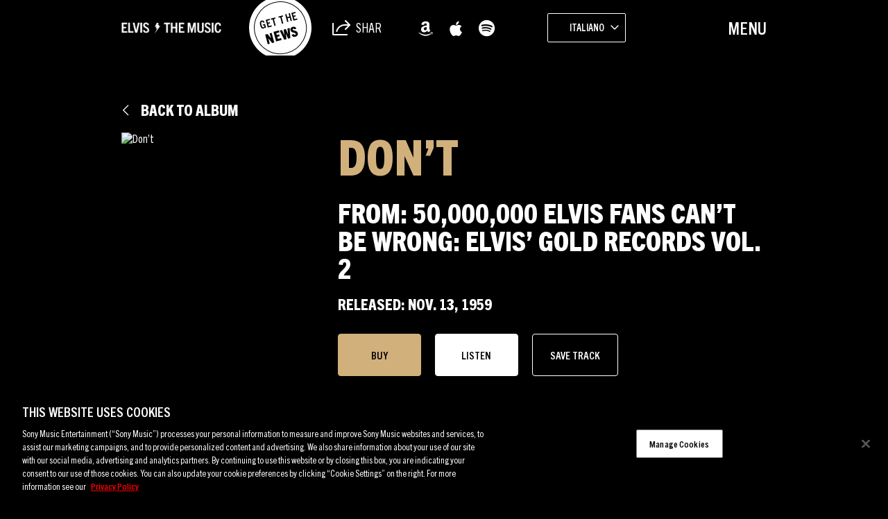

--- FILE ---
content_type: text/html; charset=UTF-8
request_url: https://sme.theappreciationengine.com/framework-v1.8/flow/496/prep?pre_cache=1&from=d61e0cd9ea6cd4b71dad3d39f6450b8a&segment=1532318&consent=&referring_url=
body_size: 73
content:
flow_25bfa2b5cc5c46d3138ab725aa957717

--- FILE ---
content_type: text/html; charset=UTF-8
request_url: https://www.elvisthemusic.com/wp-admin/admin-ajax.php
body_size: 2021
content:
[
    {
        "type": "regular",
        "group": "Dynamically Added Strings",
        "translationsArray": {
            "it_IT": {
                "id": "234027",
                "translated": "",
                "status": "0",
                "block_type": "0",
                "original_id": "483618",
                "editedTranslation": ""
            }
        },
        "original": "Allow All",
        "dbID": "234027",
        "blockType": "0"
    },
    {
        "type": "regular",
        "group": "Dynamically Added Strings",
        "translationsArray": {
            "it_IT": {
                "id": "233949",
                "translated": "",
                "status": "0",
                "block_type": "0",
                "original_id": "483552",
                "editedTranslation": ""
            }
        },
        "original": "Always Active",
        "dbID": "233949",
        "blockType": "0"
    },
    {
        "type": "regular",
        "group": "Dynamically Added Strings",
        "translationsArray": {
            "it_IT": {
                "id": "234015",
                "translated": "",
                "status": "0",
                "block_type": "0",
                "original_id": "483606",
                "editedTranslation": ""
            }
        },
        "original": "Apply",
        "dbID": "234015",
        "blockType": "0"
    },
    {
        "type": "regular",
        "group": "Dynamically Added Strings",
        "translationsArray": {
            "it_IT": {
                "id": "233964",
                "translated": "",
                "status": "0",
                "block_type": "0",
                "original_id": "483567",
                "editedTranslation": ""
            }
        },
        "original": "As a California consumer, you have the right to opt-out from the sale or sharing of your personal information at any time across business platform, services, businesses and devices. You can opt-out of the sale and sharing of your personal information by using this toggle switch. As a Virginia, Utah, Colorado and Connecticut consumer, you have the right to opt-out from the sale of your personal data and the processing of your personal data for targeted advertising. You can opt-out of the sale of your personal data and targeted advertising by using this toggle switch. For more information on your rights as a United States consumer see our privacy notice.",
        "dbID": "233964",
        "blockType": "0"
    },
    {
        "type": "regular",
        "group": "Dynamically Added Strings",
        "translationsArray": {
            "it_IT": {
                "id": "233985",
                "translated": "",
                "status": "0",
                "block_type": "0",
                "original_id": "483654",
                "editedTranslation": ""
            }
        },
        "original": "Back",
        "dbID": "233985",
        "blockType": "0"
    },
    {
        "type": "regular",
        "group": "Dynamically Added Strings",
        "translationsArray": {
            "it_IT": {
                "id": "233988",
                "translated": "",
                "status": "0",
                "block_type": "0",
                "original_id": "483588",
                "editedTranslation": ""
            }
        },
        "original": "Back Button",
        "dbID": "233988",
        "blockType": "0"
    },
    {
        "type": "regular",
        "group": "Dynamically Added Strings",
        "translationsArray": {
            "it_IT": {
                "id": "234018",
                "translated": "",
                "status": "0",
                "block_type": "0",
                "original_id": "483609",
                "editedTranslation": ""
            }
        },
        "original": "Cancel",
        "dbID": "234018",
        "blockType": "0"
    },
    {
        "type": "regular",
        "group": "Dynamically Added Strings",
        "translationsArray": {
            "it_IT": {
                "id": "234012",
                "translated": "",
                "status": "0",
                "block_type": "0",
                "original_id": "483603",
                "editedTranslation": ""
            }
        },
        "original": "checkbox label",
        "dbID": "234012",
        "blockType": "0"
    },
    {
        "type": "regular",
        "group": "Dynamically Added Strings",
        "translationsArray": {
            "it_IT": {
                "id": "234009",
                "translated": "",
                "status": "0",
                "block_type": "0",
                "original_id": "483600",
                "editedTranslation": ""
            }
        },
        "original": "Clear",
        "dbID": "234009",
        "blockType": "0"
    },
    {
        "type": "regular",
        "group": "Dynamically Added Strings",
        "translationsArray": {
            "it_IT": {
                "id": "233931",
                "translated": "",
                "status": "0",
                "block_type": "0",
                "original_id": "483648",
                "editedTranslation": ""
            }
        },
        "original": "Close preference center",
        "dbID": "233931",
        "blockType": "0"
    },
    {
        "type": "regular",
        "group": "Dynamically Added Strings",
        "translationsArray": {
            "it_IT": {
                "id": "234048",
                "translated": "",
                "status": "0",
                "block_type": "0",
                "original_id": "483666",
                "editedTranslation": ""
            }
        },
        "original": "Close Preferences",
        "dbID": "234048",
        "blockType": "0"
    },
    {
        "type": "regular",
        "group": "Dynamically Added Strings",
        "translationsArray": {
            "it_IT": {
                "id": "234030",
                "translated": "",
                "status": "0",
                "block_type": "0",
                "original_id": "483621",
                "editedTranslation": ""
            }
        },
        "original": "Confirm My Choices",
        "dbID": "234030",
        "blockType": "0"
    },
    {
        "type": "regular",
        "group": "Dynamically Added Strings",
        "translationsArray": {
            "it_IT": {
                "id": "234021",
                "translated": "",
                "status": "0",
                "block_type": "0",
                "original_id": "483612",
                "editedTranslation": ""
            }
        },
        "original": "Consent",
        "dbID": "234021",
        "blockType": "0"
    },
    {
        "type": "regular",
        "group": "Dynamically Added Strings",
        "translationsArray": {
            "it_IT": {
                "id": "233991",
                "translated": "",
                "status": "0",
                "block_type": "0",
                "original_id": "483591",
                "editedTranslation": ""
            }
        },
        "original": "Cookie List",
        "dbID": "233991",
        "blockType": "0"
    },
    {
        "type": "regular",
        "group": "Dynamically Added Strings",
        "translationsArray": {
            "it_IT": {
                "id": "233997",
                "translated": "",
                "status": "0",
                "block_type": "0",
                "original_id": "483657",
                "editedTranslation": ""
            }
        },
        "original": "Cookie list search",
        "dbID": "233997",
        "blockType": "0"
    },
    {
        "type": "regular",
        "group": "Dynamically Added Strings",
        "translationsArray": {
            "it_IT": {
                "id": "233922",
                "translated": "",
                "status": "0",
                "block_type": "0",
                "original_id": "483540",
                "editedTranslation": ""
            }
        },
        "original": "Cookie Settings",
        "dbID": "233922",
        "blockType": "0"
    },
    {
        "type": "regular",
        "group": "Dynamically Added Strings",
        "translationsArray": {
            "it_IT": {
                "id": "234003",
                "translated": "",
                "status": "0",
                "block_type": "0",
                "original_id": "483660",
                "editedTranslation": ""
            }
        },
        "original": "Filter Cookie List",
        "dbID": "234003",
        "blockType": "0"
    },
    {
        "type": "regular",
        "group": "Dynamically Added Strings",
        "translationsArray": {
            "it_IT": {
                "id": "234006",
                "translated": "",
                "status": "0",
                "block_type": "0",
                "original_id": "483597",
                "editedTranslation": ""
            }
        },
        "original": "Filter Icon",
        "dbID": "234006",
        "blockType": "0"
    },
    {
        "type": "regular",
        "group": "Dynamically Added Strings",
        "translationsArray": {
            "it_IT": {
                "id": "233955",
                "translated": "",
                "status": "0",
                "block_type": "0",
                "original_id": "483558",
                "editedTranslation": ""
            }
        },
        "original": "Functional Cookies",
        "dbID": "233955",
        "blockType": "0"
    },
    {
        "type": "regular",
        "group": "Dynamically Added Strings",
        "translationsArray": {
            "it_IT": {
                "id": "233928",
                "translated": "",
                "status": "0",
                "block_type": "0",
                "original_id": "483624",
                "editedTranslation": ""
            }
        },
        "original": "https:\/\/cdn.cookielaw.org\/logos\/ae4501a4-318f-4210-bddc-9a8bc984c5a6\/419aae89-88d6-4e3b-abe8-660668f22d28\/9d225dd6-64d0-4fb4-b5ed-4acc34cf699b\/MicrosoftTeams-image_(1).png",
        "dbID": "233928",
        "blockType": "0"
    },
    {
        "type": "regular",
        "group": "Dynamically Added Strings",
        "translationsArray": {
            "it_IT": {
                "id": "234039",
                "translated": "",
                "status": "0",
                "block_type": "0",
                "original_id": "483627",
                "editedTranslation": ""
            }
        },
        "original": "https:\/\/cdn.cookielaw.org\/logos\/static\/powered_by_logo.svg",
        "dbID": "234039",
        "blockType": "0"
    },
    {
        "type": "regular",
        "group": "Dynamically Added Strings",
        "translationsArray": {
            "it_IT": {
                "id": "234033",
                "translated": "",
                "status": "0",
                "block_type": "0",
                "original_id": "483639",
                "editedTranslation": ""
            }
        },
        "original": "https:\/\/www.onetrust.com\/products\/cookie-consent\/",
        "dbID": "234033",
        "blockType": "0"
    },
    {
        "type": "regular",
        "group": "Dynamically Added Strings",
        "translationsArray": {
            "it_IT": {
                "id": "205047",
                "translated": "",
                "status": "0",
                "block_type": "0",
                "original_id": "260",
                "editedTranslation": ""
            }
        },
        "original": "https:\/\/www.sonymusic.com\/privacy-policy\/",
        "dbID": "205047",
        "blockType": "0"
    },
    {
        "type": "regular",
        "group": "Dynamically Added Strings",
        "translationsArray": {
            "it_IT": {
                "id": "233973",
                "translated": "",
                "status": "0",
                "block_type": "0",
                "original_id": "483576",
                "editedTranslation": ""
            }
        },
        "original": "label",
        "dbID": "233973",
        "blockType": "0"
    },
    {
        "type": "regular",
        "group": "Dynamically Added Strings",
        "translationsArray": {
            "it_IT": {
                "id": "234024",
                "translated": "",
                "status": "0",
                "block_type": "0",
                "original_id": "483615",
                "editedTranslation": ""
            }
        },
        "original": "Leg.Interest",
        "dbID": "234024",
        "blockType": "0"
    },
    {
        "type": "regular",
        "group": "Dynamically Added Strings",
        "translationsArray": {
            "it_IT": {
                "id": "233943",
                "translated": "",
                "status": "0",
                "block_type": "0",
                "original_id": "483546",
                "editedTranslation": ""
            }
        },
        "original": "Manage Consent Preferences",
        "dbID": "233943",
        "blockType": "0"
    },
    {
        "type": "regular",
        "group": "Dynamically Added Strings",
        "translationsArray": {
            "it_IT": {
                "id": "234045",
                "translated": "",
                "status": "0",
                "block_type": "0",
                "original_id": "483663",
                "editedTranslation": ""
            }
        },
        "original": "Manage Cookies",
        "dbID": "234045",
        "blockType": "0"
    },
    {
        "type": "regular",
        "group": "Dynamically Added Strings",
        "translationsArray": {
            "it_IT": {
                "id": "234042",
                "translated": "",
                "status": "0",
                "block_type": "0",
                "original_id": "483636",
                "editedTranslation": ""
            }
        },
        "original": "onetrust-text-resize",
        "dbID": "234042",
        "blockType": "0"
    },
    {
        "type": "regular",
        "group": "Dynamically Added Strings",
        "translationsArray": {
            "it_IT": {
                "id": "233967",
                "translated": "",
                "status": "0",
                "block_type": "0",
                "original_id": "483570",
                "editedTranslation": ""
            }
        },
        "original": "Performance Cookies",
        "dbID": "233967",
        "blockType": "0"
    },
    {
        "type": "regular",
        "group": "Dynamically Added Strings",
        "translationsArray": {
            "it_IT": {
                "id": "234036",
                "translated": "",
                "status": "0",
                "block_type": "0",
                "original_id": "483633",
                "editedTranslation": ""
            }
        },
        "original": "Powered by OneTrust Opens in a new Tab",
        "dbID": "234036",
        "blockType": "0"
    },
    {
        "type": "regular",
        "group": "Dynamically Added Strings",
        "translationsArray": {
            "it_IT": {
                "id": "204948",
                "translated": "",
                "status": "0",
                "block_type": "0",
                "original_id": "156",
                "editedTranslation": ""
            }
        },
        "original": "Privacy Policy",
        "dbID": "204948",
        "blockType": "0"
    },
    {
        "type": "regular",
        "group": "Dynamically Added Strings",
        "translationsArray": {
            "it_IT": {
                "id": "233940",
                "translated": "",
                "status": "0",
                "block_type": "0",
                "original_id": "483651",
                "editedTranslation": ""
            }
        },
        "original": "Privacy Policy, opens in a new tab",
        "dbID": "233940",
        "blockType": "0"
    },
    {
        "type": "regular",
        "group": "Dynamically Added Strings",
        "translationsArray": {
            "it_IT": {
                "id": "233961",
                "translated": "",
                "status": "0",
                "block_type": "0",
                "original_id": "483564",
                "editedTranslation": ""
            }
        },
        "original": "Sale of Sharing\/Targeted Advertising",
        "dbID": "233961",
        "blockType": "0"
    },
    {
        "type": "regular",
        "group": "Dynamically Added Strings",
        "translationsArray": {
            "it_IT": {
                "id": "234000",
                "translated": "",
                "status": "0",
                "block_type": "0",
                "original_id": "483594",
                "editedTranslation": ""
            }
        },
        "original": "Search Icon",
        "dbID": "234000",
        "blockType": "0"
    },
    {
        "type": "regular",
        "group": "Dynamically Added Strings",
        "translationsArray": {
            "it_IT": {
                "id": "233994",
                "translated": "",
                "status": "0",
                "block_type": "0",
                "original_id": "483630",
                "editedTranslation": ""
            }
        },
        "original": "Search\u2026",
        "dbID": "233994",
        "blockType": "0"
    },
    {
        "type": "regular",
        "group": "Dynamically Added Strings",
        "translationsArray": {
            "it_IT": {
                "id": "233925",
                "translated": "",
                "status": "0",
                "block_type": "0",
                "original_id": "483645",
                "editedTranslation": ""
            }
        },
        "original": "Sony Music Company Logo",
        "dbID": "233925",
        "blockType": "0"
    },
    {
        "type": "regular",
        "group": "Dynamically Added Strings",
        "translationsArray": {
            "it_IT": {
                "id": "233946",
                "translated": "",
                "status": "0",
                "block_type": "0",
                "original_id": "483549",
                "editedTranslation": ""
            }
        },
        "original": "Strictly Necessary Cookies",
        "dbID": "233946",
        "blockType": "0"
    },
    {
        "type": "regular",
        "group": "Dynamically Added Strings",
        "translationsArray": {
            "it_IT": {
                "id": "233970",
                "translated": "",
                "status": "0",
                "block_type": "0",
                "original_id": "483573",
                "editedTranslation": ""
            }
        },
        "original": "Switch Label",
        "dbID": "233970",
        "blockType": "0"
    },
    {
        "type": "regular",
        "group": "Dynamically Added Strings",
        "translationsArray": {
            "it_IT": {
                "id": "233979",
                "translated": "",
                "status": "0",
                "block_type": "0",
                "original_id": "483582",
                "editedTranslation": ""
            }
        },
        "original": "Targeting Cookies",
        "dbID": "233979",
        "blockType": "0"
    },
    {
        "type": "regular",
        "group": "Dynamically Added Strings",
        "translationsArray": {
            "it_IT": {
                "id": "233976",
                "translated": "",
                "status": "0",
                "block_type": "0",
                "original_id": "483579",
                "editedTranslation": ""
            }
        },
        "original": "These cookies allow us to count visits and traffic sources so we can measure and improve the performance of our site. They help us to know which pages are the most and least popular and see how visitors move around the site.",
        "dbID": "233976",
        "blockType": "0"
    },
    {
        "type": "regular",
        "group": "Dynamically Added Strings",
        "translationsArray": {
            "it_IT": {
                "id": "233952",
                "translated": "",
                "status": "0",
                "block_type": "0",
                "original_id": "483555",
                "editedTranslation": ""
            }
        },
        "original": "These cookies are necessary for the website to function and cannot be switched off in our systems.",
        "dbID": "233952",
        "blockType": "0"
    },
    {
        "type": "regular",
        "group": "Dynamically Added Strings",
        "translationsArray": {
            "it_IT": {
                "id": "233958",
                "translated": "",
                "status": "0",
                "block_type": "0",
                "original_id": "483561",
                "editedTranslation": ""
            }
        },
        "original": "These cookies enable the website to provide enhanced functionality and personalization (for example to remember the choices you make when using our website). They may be set by us or by third party providers whose services we have added to our pages.",
        "dbID": "233958",
        "blockType": "0"
    },
    {
        "type": "regular",
        "group": "Dynamically Added Strings",
        "translationsArray": {
            "it_IT": {
                "id": "233919",
                "translated": "",
                "status": "0",
                "block_type": "0",
                "original_id": "483642",
                "editedTranslation": ""
            }
        },
        "original": "Update your cookie settings",
        "dbID": "233919",
        "blockType": "0"
    },
    {
        "type": "regular",
        "group": "Dynamically Added Strings",
        "translationsArray": {
            "it_IT": {
                "id": "233982",
                "translated": "",
                "status": "0",
                "block_type": "0",
                "original_id": "483585",
                "editedTranslation": ""
            }
        },
        "original": "We and certain third party analytics, advertising, social media, and similar companies may collect information from you when you visit our site through cookies in order to build a profile of your interests and show you relevant advertisements on other sites.",
        "dbID": "233982",
        "blockType": "0"
    },
    {
        "type": "regular",
        "group": "Dynamically Added Strings",
        "translationsArray": {
            "it_IT": {
                "id": "233937",
                "translated": "",
                "status": "0",
                "block_type": "0",
                "original_id": "483543",
                "editedTranslation": ""
            }
        },
        "original": "When you visit our website, we store cookies on your browser to collect information. The information collected might relate to you, your preferences or your device, and is mostly used to make the site work as you expect it to and to provide a more personalized web experience. However, you can choose not to allow certain types of cookies, which may impact your experience of the site and the services we are able to offer. Click on the different category headings to find out more and change our default settings according to your preference. You cannot opt-out of our First Party Strictly Necessary Cookies as they are deployed in order to ensure the proper functioning of our website (such as prompting the cookie banner and remembering your settings, to log into your account, to redirect you when you log out, etc.). For more information, please follow this link:",
        "dbID": "233937",
        "blockType": "0"
    },
    {
        "type": "regular",
        "group": "Dynamically Added Strings",
        "translationsArray": {
            "it_IT": {
                "id": "233934",
                "translated": "",
                "status": "0",
                "block_type": "0",
                "original_id": "483537",
                "editedTranslation": ""
            }
        },
        "original": "Your Opt Out Preference Signal is Honored",
        "dbID": "233934",
        "blockType": "0"
    }
]